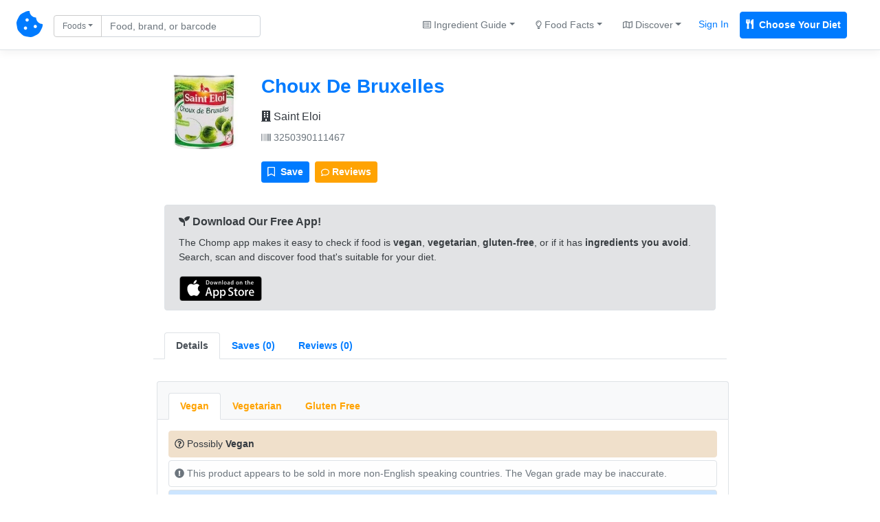

--- FILE ---
content_type: text/html; charset=UTF-8
request_url: https://chompthis.com/product/?id=242389
body_size: 8423
content:





<!doctype html>
<html lang="en">

    <head>

      <!-- Meta -->
<meta charset="utf-8">
<meta name="viewport" content="width=device-width, initial-scale=1, shrink-to-fit=no">
<meta name="description" content="Is Choux De Bruxelles Vegan, Vegetarian, or Gluten-Free? We checked the ingredients and have the answer! Choux De Bruxelles reviews, nutrition label, product images, allergens, trace ingredients, and more. Made by Saint Eloi. Barcode 3250390111467.">
<meta name="author" content="Peter Merrill">

      <!-- Title -->
      <title>Choux De Bruxelles (3250390111467) - Is it Vegan, Vegetarian, or Gluten-Free? - CHOMP</title>

      <!-- Bootstrap core CSS -->
      <link href="https://chompthis.com/assets/css/bootstrap.min.css" rel="stylesheet">
      <link href="https://chompthis.com/assets/css/custom.css?v=1.3.13" rel="stylesheet">
      
            <!-- Favicons -->
      <link rel="apple-touch-icon" sizes="180x180" href="https://chompthis.com/apple-touch-icon.png">
      <link rel="icon" type="image/png" sizes="32x32" href="https://chompthis.com/favicon-32x32.png">
      <link rel="icon" type="image/png" sizes="16x16" href="https://chompthis.com/favicon-16x16.png">
      <link rel="manifest" href="https://chompthis.com/site.webmanifest">
      <link rel="mask-icon" href="https://chompthis.com/safari-pinned-tab.svg" color="#5bbad5">
      <meta name="msapplication-TileColor" content="#ffffff">
      <meta name="theme-color" content="#ffffff">
      
      <!-- Twitter -->
<meta name="twitter:card" content="summary">
<meta name="twitter:site" content="@Chomp_This_">
<meta name="twitter:creator" content="@Chomp_This_">
<meta name="twitter:title" content="Choux De Bruxelles on CHOMP">
<meta name="twitter:description" content="Is Choux De Bruxelles Vegan, Vegetarian, or Gluten-Free? We checked the ingredients and have the answer!">
<meta name="twitter:image" content="https://chompthis.com/api/assets/images/product/?i=325/039/011/1467/front_fr.4.200.jpg">

      <!-- Facebook -->
<meta property="og:image:width" content="512">
<meta property="og:image:height" content="512">
<meta property="og:title" content="Choux De Bruxelles on CHOMP">
<meta property="og:description" content="Is Choux De Bruxelles Vegan, Vegetarian, or Gluten-Free? We checked the ingredients and have the answer!">
<meta property="og:url" content="https://chompthis.com/product/?id=242389">
<meta property="og:image" content="https://chompthis.com/api/assets/images/product/?i=325/039/011/1467/front_fr.4.200.jpg">

            <script src="https://chompthis.com/assets/scripts/jquery-3.2.1.min.js"></script>

      <!-- Icons -->
      <script defer src="https://use.fontawesome.com/releases/v5.1.0/js/all.js" integrity="sha384-3LK/3kTpDE/Pkp8gTNp2gR/2gOiwQ6QaO7Td0zV76UFJVhqLl4Vl3KL1We6q6wR9" crossorigin="anonymous"></script>

      <!-- Moment.js -->
      <!--<script defer src="https://chompthis.com/assets/scripts/moment.min.js?v=1.3.13"></script>
      <script defer src="https://chompthis.com/assets/scripts/moment-timezone-with-data.min.js?v=1.3.13"></script>-->

      <!-- Google Analytics -->
      <script async src="https://www.googletagmanager.com/gtag/js?id=G-J7QJ32PQJC"></script>
      <script>
        window.dataLayer = window.dataLayer || [];
        function gtag(){dataLayer.push(arguments);}
        gtag('js', new Date());
        gtag('config', 'G-J7QJ32PQJC');
      </script>

                      
  </head>
  
    <body>

    <!-- Header -->
        <div id="up" class="d-flex flex-column flex-md-row align-items-center p-3 px-md-4 mb-0 bg-white border-bottom box-shadow">

      <nav class="nav-left my-0 mt-mb-auto">
        <a href="https://chompthis.com">
          <i class="fas fa-cookie-bite fs38"></i>
        </a>
        <a href="https://chompthis.com" class="site-name ml-2 text-dark d-sm-none">CHOMP</a>      </nav>

            <nav class="nav-left my-0 ml-md-3 ml-xs-0 mt-mb-auto">
        <div data-action="https://chompthis.com/search" class="sleek-search nav-search form-inline my-2 my-lg-0">
          <div class="row">
            <div class="input-group search-input col-12 pr-0 pt-1">
              <div class="input-group-prepend">
                <button class="btn btn-outline-secondary dropdown-toggle fs12 current-item" type="button" data-toggle="dropdown" data-target="#navdropdown" aria-haspopup="true" aria-expanded="false">Foods</button>
                                
                                
  <div id="navdropdown" class="search-options nav-dropdown dropdown-menu fs14" data-location="nav">
    <div class="dropdown-item font-weight-bold" data-source="https://chompthis.com/search" data-title="Foods" data-placeholder="Find food by name or barcode"><i class="fas fa-cookie-bite"></i> Search Foods</div>
    <div class="dropdown-item font-weight-bold" data-source="https://chompthis.com/search/list.php" data-title="Lists" data-placeholder="Search for food lists"><i class="far fa-star"></i> Search Food Lists</div>
    <div role="separator" class="dropdown-divider"></div>
    <div class="dropdown-item" data-source="https://chompthis.com/search/brand.php" data-title="Brands" data-placeholder="Search by brand"><i class="fas fa-building"></i> Search Brands</div>
    <div class="dropdown-item" data-source="https://chompthis.com/search/allergen.php" data-title="Allergens" data-placeholder="Search by allergen"><i class="fas fa-allergies"></i> Search Allergens</div>
    <!--<div class="dropdown-item" data-source="https://chompthis.com/search/keyword.php" data-title="Keywords" data-placeholder="Search by keyword"><i class="fas fa-tag"></i> Search Keywords</div>-->
    <div class="dropdown-item" data-source="https://chompthis.com/search/country.php" data-title="Countries" data-placeholder="Search by country"><i class="fas fa-flag"></i> Search Countries</div>
    <div class="dropdown-item" data-source="https://chompthis.com/search/category.php" data-title="Categories" data-placeholder="Search by category"><i class="fas fa-filter"></i> Search Categories</div>
    <div class="dropdown-item" data-source="https://chompthis.com/search/ingredient.php" data-title="Ingredients" data-placeholder="Search by ingredient"><i class="fas fa-mortar-pestle"></i> Search Ingredients</div>
    <div class="dropdown-item" data-source="https://chompthis.com/search/trace.php" data-title="Traces" data-placeholder="Search trace ingredients"><i class="fas fa-user-secret"></i> Trace Ingredients</div>
    <div class="dropdown-item" data-source="https://chompthis.com/search/vitamin.php" data-title="Vitamins" data-placeholder="Search by vitamin"><i class="fas fa-flask"></i> Search by Vitamin</div>
    <div class="dropdown-item" data-source="https://chompthis.com/search/mineral.php" data-title="Minerals" data-placeholder="Search by mineral"><i class="fas fa-tablets"></i> Search by Mineral</div>
    <div class="dropdown-item" data-source="https://chompthis.com/search/palm-oil.php" data-title="Palm Oil" data-placeholder="Search by palm oil"><i class="fas fa-gas-pump"></i> Search by Palm Oil</div>
  </div>

              </div>
              <input id="form_search_term" type="text" name="q" data-parent="nav-search" class="form-control nav-search fs14 py-1 pr-md-5 pr-xs-1" data-error="Invalid search entered." placeholder="Food, brand, or barcode">
            </div>
            <div class="search-button col-2 pl-1 pt-1 d-none">
              <button type="submit" class="btn btn-primary btn-sm btn-send search-internal py-1 fs14">
                <i class="fas fa-search fs14"></i>
              </button>
            </div>
          </div>
        </div>
      </nav>
      
              
  
  <nav class="nav-right my-0 mr-md-3 mr-xs-0 mt-mb-auto mx-sm-auto ml-3 ml-lg-auto text-center">
    <div class="trending-dropdown btn-group">
      <a class="btn btn-link text-secondary dropdown-toggle fs14" href="#" role="button" data-toggle="dropdown" data-target="#trendingdropdown" aria-haspopup="true" aria-expanded="false"><i class="far fa-list-alt fs12"></i> Ingredient Guide</a>
      <div id="trendingdropdown" class="dropdown-menu dropdown-menu-right fs14">
        <a class="dropdown-item font-weight-bold" href="/ingredient/guide.php?id=1">Vegan Guide</a>
        <a class="dropdown-item font-weight-bold" href="/ingredient/guide.php?id=2">Vegetarian Guide</a>
        <a class="dropdown-item font-weight-bold" href="/ingredient/guide.php?id=3">Gluten-Free Guide</a>
        <div role="separator" class="dropdown-divider"></div>
        <a class="dropdown-item" href="/most-common/unfriendly-ingredient.php?id=1">Top Non-Vegan Ingredients</a>
        <a class="dropdown-item" href="/most-common/unfriendly-ingredient.php?id=2">Top Non-Vegetarian Ingredients</a>
        <a class="dropdown-item" href="/most-common/unfriendly-ingredient.php?id=3">Top Non-Gluten-Free Ingredients</a>
      </div>
    </div><!--//.trending-dropdown-->
    <div class="overview-dropdown btn-group">
      <a class="btn btn-link text-secondary dropdown-toggle fs14" href="#" role="button" data-toggle="dropdown" data-target="#overviewdropdown" aria-haspopup="true" aria-expanded="false"><i class="far fa-lightbulb fs12"></i> Food Facts</a>
      <div id="overviewdropdown" class="dropdown-menu dropdown-menu-right fs14">
        <a class="dropdown-item" href="/most-common">Quick Facts</a>
        <a class="dropdown-item" href="/product/most-popular.php?n=Vegan">Popular Vegan Foods</a>
        <a class="dropdown-item" href="/product/most-popular.php?n=Vegetarian">Popular Vegetarian Foods</a>
        <a class="dropdown-item" href="/product/most-popular.php?n=Gluten Free">Popular Gluten-Free Foods</a>
        <div role="separator" class="dropdown-divider"></div>
        <a class="dropdown-item" href="/most-common/brand.php"><i class="fas fa-building"></i> Top Brands</a>
        <a class="dropdown-item" href="/most-common/allergen.php"><i class="fas fa-allergies"></i> Top Allergens</a>
        <a class="dropdown-item" href="/most-common/chosen-lifestyle.php"><i class="fas fa-briefcase-medical"></i> Popular Diets</a>
        <a class="dropdown-item" href="/most-common/keyword.php"><i class="fas fa-tag"></i> Food Keywords</a>
        <a class="dropdown-item" href="/most-common/category.php"><i class="fas fa-list-ol"></i> Food Categories</a>
        <a class="dropdown-item" href="/most-common/trace.php"><i class="fas fa-user-secret"></i> Trace Ingredients</a>
        <a class="dropdown-item" href="/most-common/lifestyle.php"><i class="fas fa-utensils"></i> Lifestyles & Diets</a>
        <a class="dropdown-item" href="/most-common/country.php"><i class="fas fa-flag"></i> Popular Countries</a>
        <a class="dropdown-item" href="/most-common/vitamin.php"><i class="fas fa-flask"></i> Common Vitamins</a>
        <a class="dropdown-item" href="/most-common/mineral.php"><i class="fas fa-tablets"></i> Common Minerals</a>
        <a class="dropdown-item" href="/most-common/palm-oil.php"><i class="fas fa-gas-pump"></i> Palm Oil Ingredients</a>
        <a class="dropdown-item" href="/most-common/unfriendly-ingredient.php"><i class="fas fa-mortar-pestle"></i> Top Banned Ingredients</a>
        <a class="dropdown-item" href="/most-common/ingredient-to-avoid.php"><i class="fas fa-ban"></i> Ingredients Users Avoid</a>
      </div>
    </div><!--//.overview-dropdown-->
    <div class="discover-dropdown btn-group">
      <a class="btn btn-link text-secondary dropdown-toggle fs14" href="#" role="button" data-toggle="dropdown" data-target="#discoverDropdown" aria-haspopup="true" aria-expanded="false"><i class="far fa-map fs12"></i> Discover</a>
      <div id="discoverDropdown" class="dropdown-menu dropdown-menu-right fs14">
        <a class="dropdown-item" href="/list/discover.php">
          <i class="far fa-star fs12"></i> Food Lists
        </a>
        <a class="dropdown-item" href="/review/discover.php">
          <i class="far fa-comment fs12"></i> Food Reviews
        </a>
      </div>
    </div><!--//.discover-dropdown-->
    <div class="btn-group">
      <a class="p-2 text-primary fs14 mr-2 sign_in" href="/account/signin.php">Sign In</a>
      <a class="p-2 text-white fs14 bg-primary border border-primary font-weight-bold rounded mr-2 register" href="/account/register.php"><i class="fas fa-utensils mr-1"></i> Choose Your Diet</a>
    </div>
  </nav>

  
      
    </div>
    
    <!-- Global site messages -->
          <div class="container-fluid site-messages d-none">
        <div class="row">
          <div class="col-12 alert alert-secondary rounded-0 account-verified mb-0 d-none"></div>
          <div class="col-12 response-container px-0 d-none"></div>
        </div>
      </div>
    
    <!-- Container -->
    <div class="container-fluid">

      <!-- Main content -->
      
<div class="row">
  <div class="row col-xs-12 col-sm-12 col-lg-10 mx-auto">

    <!-- Product page -->
    <div class="row product-page left-panel col-xs-10 col-sm-10 col-lg-10 mx-auto mt-3">

      <!-- Product card -->
      <div class="card mb-4 p-0 col-12 bg-white border-0">

        <!-- Card header -->
        <div class="card-header bg-white border-bottom-0 pb-0">
          <div class="row">
                        <div class="col-xs-12 col-sm-12 col-lg-2 py-2 text-center">
              <img class="product-image rounded" src="[data-uri]" data-src="https://chompthis.com/api/assets/images/product/?i=325/039/011/1467/front_fr.4.200.jpg" alt="Choux De Bruxelles Report Card">
            </div>
            <div class="col-xs-12 col-sm-12 col-lg-10 pt-2">
            
              <!-- Product name, brands, barcode -->
              <div class="name pb-2">
                <a href="https://chompthis.com/product/?id=242389"><h3 class="mb-0 font-weight-bold">Choux De Bruxelles</h3></a>
                                <div class="brand w-100 pt-3">
                  <a href="https://chompthis.com/search/brand.php?q=Saint Eloi" class="text-dark fs16"><i class="fas fa-building"></i> Saint Eloi</a>
                </div>
                                <div class="barcode w-100 pt-2"><a href="https://chompthis.com/product/?b=3250390111467" class="text-secondary fs14"><i class="fas fa-barcode"></i> 3250390111467</a></div>
              </div><!--//.name-->

              <div class="addthis_inline_share_toolbox mb-0" data-url="https://chompthis.com/product/?id=242389" data-title="Choux De Bruxelles - CHOMP" data-description="Choux De Bruxelles (3250390111467) Reviews - Vegan, Vegetarian, or Gluten-Free?" data-image="https://chompthis.com/api/assets/images/product/?i=325/039/011/1467/front_fr.4.200.jpg"></div><!--//.addthis-->

              <div class="row mt-3">
                <div class="col-12 mb-2 pr-0">
                  <div class="btn-toolbar" role="toolbar" aria-label="Toolbar with button groups">
                    <div class="btn-group mr-2" role="group" aria-label="First group">
                      <!-- List modal controller -->
                      <div data-toggle="modal" data-target="#chouxdebruxelles3250390111467" data-controller="chouxdebruxelles3250390111467" data-is-on-list="" class="list-icon-container chouxdebruxelles3250390111467">
                        <button class="list-icon chouxdebruxelles3250390111467 btn btn-sm btn-primary fs14 text-white" data-product-name="Choux De Bruxelles" data-barcode="3250390111467">
                          <i class="far fa-bookmark mr-1 fs14"></i> <span class="icon-text fs14"> Save</span>
                        </button>
                      </div><!--//.list-icon-container-->
                    </div>
                    <div class="btn-group mr-2" role="group" aria-label="Second group">
                      <button id="open-reviews-tab" data-controls="reviews3250390111467-tab" class="btn btn-warning btn-sm fs14 font-weight-bold text-white"><i class="far fa-comment fs12"></i> Reviews</button>
                    </div>
                  </div>
                </div>
              </div>

            </div><!--//.col-10/12-->
          </div><!--//.row-->
        </div><!--//.card-header-->

        <!-- Card body -->
        <div class="card-body px-0 pt-2 pb-0 bg-white">

                                          <div class="app-promo row col-12 px-0 px-md-3 mx-auto mt-3">
    <div role="alert" class="alert alert-secondary border w-100">
      <p class="mb-2 fs15 font-weight-bold"><i class="fas fa-seedling"></i> Download Our Free App!</p>
      <p class="mb-3 fs14">The Chomp app makes it easy to check if food is <strong>vegan</strong>, <strong>vegetarian</strong>, <strong>gluten-free</strong>, or if it has <strong>ingredients you avoid</strong>. Search, scan and discover food that's suitable for your diet.</p>
      <p class="mb-0 font-weight-bold">
        <a href="https://itunes.apple.com/app/id1500216202" class="btn btn-sm pl-0 py-0"><img src="https://chompthis.com/assets/images/app/svg/app-store-badge.svg" alt="Download Chomp on the App Store" style="width:120px;"></a>
        <!--<a href="https://play.google.com/store/apps/details?id=app.chompthis.com" class="btn btn-sm pl-0 py-0"><img src="https://chompthis.com/assets/images/app/svg/google-play-badge.svg" alt="Download Chomp on Google Play" style="width:120px;"></a>-->
      </p>
    </div>
  </div><!--//.app-promo-->
          
          <ul class="nav nav-tabs px-3 pt-3" id="tabMain" role="tablist">
            <li class="nav-item"><a class="nav-link active font-weight-bold fs14" id="overview3250390111467-tab" data-toggle="tab" href="#overview3250390111467" role="tab" aria-controls="overview3250390111467" aria-selected="false">Details</a></li>
            <li class="nav-item"><a class="nav-link font-weight-bold fs14" id="lists3250390111467-tab" data-toggle="tab" href="#lists3250390111467" role="tab" aria-controls="lists3250390111467" aria-selected="false"><div class="d-none d-lg-block">Saves (0)</div><div class="sm-item">Saves (0)</div></a></li>
            <li class="nav-item"><a class="nav-link font-weight-bold fs14" id="reviews3250390111467-tab" data-toggle="tab" href="#reviews3250390111467" role="tab" aria-controls="reviews3250390111467" aria-selected="false"><div class="d-none d-lg-block">Reviews (0)</div><div class="sm-item">Reviews (0)</div></a></li>
          </ul><!--//#tabMain-->

          <div class="tab-content bg-white fs14" id="tabMainContent">

            <!-- Overview -->
            <div class="tab-pane fade active show py-3 px-3" id="overview3250390111467" role="tabpanel" aria-labelledby="overview3250390111467-tab">
              <div class="row">
                <div class="col-12 mx-1 px-0">

                                                                                                                    
                  <!-- Lifestyle tabs -->
                  <div id="lifestyles">
                    <ul class="nav nav-tabs mt-3 px-3 pt-3 bg-light border border-bottom-0 rounded-top fs14" id="tabBannedIngredients" role="tablist">
                                              
                                                                                
                                                                                
                          
                                                                                
                          <li class="nav-item"><a class="nav-link font-weight-bold text-warning" id="vegan3250390111467-tab" data-ban-level="1" data-toggle="tab" href="#vegan3250390111467" role="tab" aria-controls="vegan3250390111467" aria-selected="false">Vegan</a></li><!--//.nav-link-->
                        
                                                                                
                                                                                
                          
                                                                                
                          <li class="nav-item"><a class="nav-link font-weight-bold text-warning" id="vegetarian3250390111467-tab" data-ban-level="1" data-toggle="tab" href="#vegetarian3250390111467" role="tab" aria-controls="vegetarian3250390111467" aria-selected="false">Vegetarian</a></li><!--//.nav-link-->
                        
                                                                                
                                                                                
                          
                                                                                
                          <li class="nav-item"><a class="nav-link font-weight-bold text-warning" id="gluten-free3250390111467-tab" data-ban-level="1" data-toggle="tab" href="#gluten-free3250390111467" role="tab" aria-controls="gluten-free3250390111467" aria-selected="false">Gluten Free</a></li><!--//.nav-link-->
                                                                  </ul><!--//#tabBannedIngredients-->

                    <!-- Lifestyle description/banned ingredients -->
                    <div class="tab-content bg-white rounded-bottom border mb-3 fs14" id="tabBannedIngredientsContent">
                                              
                        <div class="tab-pane fade px-3" id="vegan3250390111467" role="tabpanel" aria-labelledby="vegan3250390111467-tab">

                          
                          
                          <div class="lifestyle w-100 text-secondary pt-3 pb-2">

                            
                                                                                                                            
                                                              <p class="alert alert-warning text-dark mb-1 p-2"><i class="far fa-question-circle"></i> Possibly <b>Vegan</b></p>
                                                                <p class="alert alert-light border text-secondary mb-1 p-2"><i class="fas fa-exclamation-circle"></i> This product appears to be sold in more non-English speaking countries. The Vegan grade may be inaccurate.</p>
                                                              
                              

                              <p class="alert alert-primary border mb-1 p-2"><i class="fas fa-lock"></i> <a href="https://chompthis.com/account/register.php?ref=product-page" class="alert-link">Create an account</a> to set your diet and customize ingredients you want to avoid.</p>
                              <p class="addthis_inline_share_toolbox mb-1 pt-2" data-url="https://chompthis.com/product/?id=242389" data-title="Choux De Bruxelles is possibly Vegan!" data-description="Choux De Bruxelles is possibly Vegan!" data-image="https://chompthis.com/api/assets/images/product/?i=325/039/011/1467/front_fr.4.200.jpg"></p>

                                                      </div><!--//.lifestyle-->

                          
                          
                                                    <!-- Lifestyle: Report inaccuracy -->
                          <div class="report w-100 pb-2">
                            <button class="report-inaccuracy vegan-3250390111467 btn btn-link btn-sm text-secondary p-0 fs12" data-inaccuracy="Vegan" data-barcode="3250390111467"><small>Report</small></button>
                            <div class="report-outcome small vegan-3250390111467"></div>
                          </div><!--//.report-->
                          
                        </div><!--//.tab-pane-->
                        
                        <div class="tab-pane fade px-3" id="vegetarian3250390111467" role="tabpanel" aria-labelledby="vegetarian3250390111467-tab">

                          
                          
                          <div class="lifestyle w-100 text-secondary pt-3 pb-2">

                            
                                                                                                                            
                                                              <p class="alert alert-warning text-dark mb-1 p-2"><i class="far fa-question-circle"></i> Possibly <b>Vegetarian</b></p>
                                                                <p class="alert alert-light border text-secondary mb-1 p-2"><i class="fas fa-exclamation-circle"></i> This product appears to be sold in more non-English speaking countries. The Vegetarian grade may be inaccurate.</p>
                                                              
                              

                              <p class="alert alert-primary border mb-1 p-2"><i class="fas fa-lock"></i> <a href="https://chompthis.com/account/register.php?ref=product-page" class="alert-link">Create an account</a> to set your diet and customize ingredients you want to avoid.</p>
                              <p class="addthis_inline_share_toolbox mb-1 pt-2" data-url="https://chompthis.com/product/?id=242389" data-title="Choux De Bruxelles is possibly Vegetarian!" data-description="Choux De Bruxelles is possibly Vegetarian!" data-image="https://chompthis.com/api/assets/images/product/?i=325/039/011/1467/front_fr.4.200.jpg"></p>

                                                      </div><!--//.lifestyle-->

                          
                          
                                                    <!-- Lifestyle: Report inaccuracy -->
                          <div class="report w-100 pb-2">
                            <button class="report-inaccuracy vegetarian-3250390111467 btn btn-link btn-sm text-secondary p-0 fs12" data-inaccuracy="Vegetarian" data-barcode="3250390111467"><small>Report</small></button>
                            <div class="report-outcome small vegetarian-3250390111467"></div>
                          </div><!--//.report-->
                          
                        </div><!--//.tab-pane-->
                        
                        <div class="tab-pane fade px-3" id="gluten-free3250390111467" role="tabpanel" aria-labelledby="gluten-free3250390111467-tab">

                          
                          
                          <div class="lifestyle w-100 text-secondary pt-3 pb-2">

                            
                                                                                                                            
                                                              <p class="alert alert-warning text-dark mb-1 p-2"><i class="far fa-question-circle"></i> Possibly <b>Gluten Free</b></p>
                                                                <p class="alert alert-light border text-secondary mb-1 p-2"><i class="fas fa-exclamation-circle"></i> This product appears to be sold in more non-English speaking countries. The Gluten Free grade may be inaccurate.</p>
                                                              
                              

                              <p class="alert alert-primary border mb-1 p-2"><i class="fas fa-lock"></i> <a href="https://chompthis.com/account/register.php?ref=product-page" class="alert-link">Create an account</a> to set your diet and customize ingredients you want to avoid.</p>
                              <p class="addthis_inline_share_toolbox mb-1 pt-2" data-url="https://chompthis.com/product/?id=242389" data-title="Choux De Bruxelles is possibly Gluten Free!" data-description="Choux De Bruxelles is possibly Gluten Free!" data-image="https://chompthis.com/api/assets/images/product/?i=325/039/011/1467/front_fr.4.200.jpg"></p>

                                                      </div><!--//.lifestyle-->

                          
                          
                                                    <!-- Lifestyle: Report inaccuracy -->
                          <div class="report w-100 pb-2">
                            <button class="report-inaccuracy gluten-free-3250390111467 btn btn-link btn-sm text-secondary p-0 fs12" data-inaccuracy="Gluten Free" data-barcode="3250390111467"><small>Report</small></button>
                            <div class="report-outcome small gluten-free-3250390111467"></div>
                          </div><!--//.report-->
                          
                        </div><!--//.tab-pane-->
                                                                  </div><!--//#tabBannedIngredientsContent-->
                  </div><!--//#lifestyles-->

                  <!-- Ingredients tab -->
                  <div id="ingredients pt-2">
                    <!-- Ingredients content -->
                    <div class="tab-content mb-3">
                      <div class="tab-pane fade show active py-3 px-0" id="ingredients3250390111467" role="tabpanel" aria-labelledby="ingredients3250390111467-tab">

                                                  <p class="ingredient-list mb-1 fs16"><b><i class="fas fa-mortar-pestle"></i> Ingredients:</b> Choux de Bruxelles, eau, Sel</p>
                        
                        <!-- Ingredients: Report inaccuracy -->
                        <div class="report w-100">
                          <button class="report-inaccuracy ingredients-3250390111467 btn btn-link btn-sm text-secondary p-0 fs12" data-inaccuracy="Ingredients" data-barcode="3250390111467"><small>Report</small></button>
                          <div class="report-outcome small ingredients-3250390111467"></div>
                        </div><!--//.report-->
                        
                        
                        
                        
                      </div><!--//.tab-pane-->

                    </div><!--//#tabIngredientsContent-->
                  </div><!--//#ingredients-->

                  <!-- Related Products-->
                  <!--
                  <div id="relatedproducts">
                    <strong><i class="fas fa-link"></i> Related Products</strong>
                    <div class="tab-content mb-3 p-3 fs12">
                                                                                                          </div>
                  </div>
                  -->
                  <!--//Related Products-->

                  <!-- Nutrition Facts tab -->
                  <div id="nutrition">
                    <!-- Nutrition Facts, Vitamins, Minerals -->
                    <div class="tab-content mb-3" id="tabNutritionContent">

                      <!-- Nutrition Facts-->
                      <div class="tab-pane fade show active py-3 px-0" id="nutrition3250390111467" role="tabpanel" aria-labelledby="nutrition3250390111467-tab">
                                                <table class="table table-responsive-md border mb-1 rounded">
                          <thead class="thead-light">
                            <tr>
                              <th scope="col"><i class="fas fa-utensils"></i> Nutrition Label</th>
                              <th scope="col">As sold for 100 g / 100 ml</th>
                              <th scope="col"></th>
                            </tr>
                          </thead>
                          <tbody>
                          
                            
                                                                                                                                            
                            
                            
                            
                            <tr>
                              <th scope="row" class="bg-light">Energy</th>
                              <td>159 <span class="text-secondary small">(kj)</span></td>
                              <td>
                                &nbsp;                              </td>
                            </tr>
                          
                            
                                                                                                                                            
                            
                            
                            
                            <tr>
                              <th scope="row" class="bg-light">Fat</th>
                              <td>0.5 <span class="text-secondary small">(g)</span></td>
                              <td>
                                &nbsp;                              </td>
                            </tr>
                          
                            
                                                                                                                                            
                            
                            
                            
                            <tr>
                              <th scope="row" class="bg-light">Saturated Fat</th>
                              <td>0.1 <span class="text-secondary small">(g)</span></td>
                              <td>
                                &nbsp;                              </td>
                            </tr>
                          
                            
                                                                                                                                            
                            
                            
                            
                            <tr>
                              <th scope="row" class="bg-light">Carbohydrates</th>
                              <td>4.1 <span class="text-secondary small">(g)</span></td>
                              <td>
                                &nbsp;                              </td>
                            </tr>
                          
                            
                                                                                                                                            
                            
                            
                            
                            <tr>
                              <th scope="row" class="bg-light">Sugars</th>
                              <td>2 <span class="text-secondary small">(g)</span></td>
                              <td>
                                &nbsp;                              </td>
                            </tr>
                          
                            
                                                                                                                                            
                            
                            
                            
                            <tr>
                              <th scope="row" class="bg-light">Fiber</th>
                              <td>3.6 <span class="text-secondary small">(g)</span></td>
                              <td>
                                &nbsp;                              </td>
                            </tr>
                          
                            
                                                                                                                                            
                            
                            
                            
                            <tr>
                              <th scope="row" class="bg-light">Proteins</th>
                              <td>2.7 <span class="text-secondary small">(g)</span></td>
                              <td>
                                &nbsp;                              </td>
                            </tr>
                          
                            
                                                                                                                                            
                            
                            
                            
                            <tr>
                              <th scope="row" class="bg-light">Salt</th>
                              <td>0.65 <span class="text-secondary small">(g)</span></td>
                              <td>
                                &nbsp;                              </td>
                            </tr>
                          
                            
                                                                                                                                            
                            
                            
                            
                            <tr>
                              <th scope="row" class="bg-light">Sodium</th>
                              <td>0.256 <span class="text-secondary small">(g)</span></td>
                              <td>
                                &nbsp;                              </td>
                            </tr>
                          
                            
                                                                                                                                            
                            
                            
                            
                            <tr>
                              <th scope="row" class="bg-light">Nova Group</th>
                              <td>3</td>
                              <td>
                                                                  3                                                              </td>
                            </tr>
                                                    </tbody>
                        </table>

                          <!-- Nutrition Facts: Report inaccuracy -->
                          <div class="report w-100">
                            <button class="report-inaccuracy nutrition-3250390111467 btn btn-link btn-sm text-secondary p-0 fs12" data-inaccuracy="Nutrition" data-barcode="3250390111467"><small>Report</small></button>
                            <div class="report-outcome small nutrition-3250390111467"></div>
                          </div><!--//.report-->
                        
                        
                      </div><!--//#nutrition-->

                    </div><!--//#tabNutritionContent-->
                  </div><!--//#nutrition-->

                                    <div id="images">
                    <strong>Product Photos</strong>
                    <!-- Images content -->
                    <div class="tab-content mb-3 fs12" id="tabImagesContent">
                      <div class="tab-pane fade show active pt-3 px-3" id="images3250390111467" role="tabpanel" aria-labelledby="images3250390111467-tab">
                        <div class="row">
                                                      <!-- Images: Front -->
                                                        <div class="col-xs-12 col-sm-12 col-lg-3 text-center">
                              <img src="[data-uri]" data-src="https://chompthis.com/api/assets/images/product/?i=325/039/011/1467/front_fr.4.200.jpg" class="border rounded product-image" alt="Choux De Bruxelles">
                              <p class="text-secondary fs12">Front</p>
                            </div>
                                                      
                          
                                                      <!-- Images: ingredients -->
                                                        <div class="col-xs-12 col-sm-12 col-lg-3 text-center">
                              <img src="[data-uri]" data-src="https://chompthis.com/api/assets/images/product/?i=325/039/011/1467/ingredients_fr.13.200.jpg" class="border rounded product-image" alt="Choux De Bruxelles Ingredients">
                              <p class="text-secondary fs12">Ingredients</p>
                            </div>
                                                                              </div><!--//.row-->
                      </div> <!--//.tab-pane-->
                    </div><!--//#tabsImagesContent-->
                  </div><!--//#images-->
                  
                  <!-- More Info tab -->
                  <div id="more">
                    <!-- More Info content -->
                    <div class="tab-content mb-3" id="tabMoreInfoContent">

                      <!-- General Info -->
                      <div class="tab-pane fade show active pt-2" id="more3250390111467" role="tabpanel" aria-labelledby="more3250390111467-tab">
                        <ul class="list-group list-group-flush">

                                                    <li class="brands-list list-group-item px-0 py-3">
                            <!-- Brands -->
                            <p class="mb-1">
                              <span class="font-weight-bold"><i class="fas fa-building"></i> Brands:</span>
                                                            <a href="https://chompthis.com/search/brand.php?q=Saint Eloi" class="brands">Saint Eloi</a>                                                          </p>
                          </li><!--//.brands-list-->
                          
                                                    <li class="countries-list list-group-item px-0 py-3">
                            <!-- Countries -->
                            <p class="mb-1">
                              <span class="font-weight-bold"><i class="fas fa-flag"></i> Countries:</span>
                                                            <a href="https://chompthis.com/search/country.php?q=France" class="country">France</a>                                                          </p>
                          </li><!--//.countries-list-->
                          
                          
                                                    <li class="keywords-list list-group-item px-0 py-3">
                            <!-- Categories -->
                            <p class="mb-1">
                              <span class="font-weight-bold"><i class="fas fa-tag"></i> Keywords:</span>
                                                            Bruxelle,                                                             Canned Brussels Sprout,                                                             Canned Food,                                                             Canned Plant Based Food,                                                             Canned Vegetable,                                                             Choux,                                                             De,                                                             Eloi,                                                             Fruits And Vegetables Based Food,                                                             Labels Of Distributor,                                                             Plant Based Food,                                                             Plant Based Foods And Beverage,                                                             Saint,                                                             Selection Intermarche,                                                             Vegetables Based Food                                                          </p>
                          </li><!--//.keywords-list-->
                          
                        </ul>
                      </div><!--//#more-->

                      
                    </div><!--//#tabMoreInfoContent-->
                  </div>
                </div>
              </div><!--//#more-->
            </div><!--//#overview-->

            <div class="tab-pane fade py-3 px-3" id="lists3250390111467" role="tabpanel" aria-labelledby="lists3250390111467-tab">
              <div class="row">
                <div class="col-12">
                                    <div class="list-group list-group-flush list-item">
                    <div class="list-group-item list-group-item-action flex-column align-items-start px-1">
                      <div class="d-flex w-100 justify-content-between font-weight-bold">No lists yet...</div>
                      <div class="list-details">
                        <p class="mb-1">This product hasn't been added to any lists. Be the first?</p>
                        <!-- List modal controller -->
                        <div data-toggle="modal" data-target="#chouxdebruxelles3250390111467" data-controller="chouxdebruxelles3250390111467" data-is-on-list="" class="list-icon-container chouxdebruxelles3250390111467">
                          <button class="list-icon chouxdebruxelles3250390111467 btn btn-outline-primary btn-sm fs12" data-product-name="Choux De Bruxelles" data-barcode="3250390111467">
                            <i class="far fa-bookmark mr-1 fs12"></i> <span class="icon-text fs12"> Save</span>
                          </button>
                        </div><!--//.list-icon-container-->
                      </div>
                    </div>
                  </div>
                                  </div>
              </div>
            </div><!--//#lists-->

            <div class="tab-pane fade py-3 px-3" id="reviews3250390111467" role="tabpanel" aria-labelledby="reviews3250390111467-tab">
              <div class="row">
                <div class="col-12">

                  <div class="leave-review row">
                                        <div class="col-12 mb-3">
                      <div class="alert alert-info mb-0">
                        <i class="fas fa-lock"></i> Please <a href="https://chompthis.com/account/signin.php" class="alert-link">log in</a> or <a href="https://chompthis.com/account/register.php" class="alert-link">sign up</a> to review Choux De Bruxelles.
                      </div>
                    </div>
                                      </div><!--//.leave-review-->

                  <div class="reviews-list row fs16 px-3">
                    <div class="col-12 font-weight-bold border-bottom pb-1 px-0">Reviews</div>
                                        <div class="col-12 px-0">
                                          <div class="list-group list-group-flush review-item">
                        <div class="list-group-item list-group-item-action flex-column align-items-start px-1">
                          <div class="d-flex w-100 justify-content-between font-weight-bold">No reviews yet...</div>
                          <div class="review-details">
                            <p class="mb-1">Be the first to write one!</p>
                          </div>
                        </div>
                      </div>
                                        </div>
                  </div><!--//.reviews-list-->

                </div>
              </div>
            </div><!--//#reviews-->

          </div><!--//#main-->

          <!-- Lists modal -->
          <div class="list-modal-container chouxdebruxelles3250390111467 d-none fs12"></div><!--//.list-modal-container-->

          <!-- Product lists -->
          <div class="product-lists chouxdebruxelles3250390111467 d-none" data-controller="chouxdebruxelles3250390111467" data-barcode="3250390111467" data-product-id="242389">
                      </div><!--//product-lists-->

        </div><!--//.card-body-->

      </div><!--//.card-->

    </div><!--//.product-page-->

    <!-- 160x600-->
    <!--
    <div class="right-panel row col-xs-2 col-sm-2 col-lg-2 mx-auto mt-3">
          </div>
    -->
    <!--// 160x600-->

  </div>
</div>

      <!-- Footer -->
            <footer class="site-footer row col-xs-10 col-sm-10 col-lg-8 mx-auto mt-5 pt-3 pb-3">
        <div class="col-12 mt-3 text-center">
          <div class="col-12 pt-3">
            <a href="https://chompthis.com/api?r=chomp-foot" class="mx-2 badge badge-primary font-weight-bold" target="_blank" rel="noopener noreferrer">Food API</a>
            <!--<a href="https://chompthis.com/api/recipes/?r=chomp-foot" class="mx-2 badge badge-dark font-weight-bold" target="_blank" rel="noopener noreferrer">Recipe API</a>-->
            <a href="https://chompthis.com/service/food-data.php?r=chomp-foot" class="mx-2 badge badge-success text-white font-weight-bold" target="_blank" rel="noopener noreferrer">Database Licensing</a>
            <a href="https://chompthis.com/contact.php" class="mx-2 text-secondary">Contact</a>
          </div>
          <div class="col-12 pt-3 fs12">
            <a href="https://chompthis.com/about-us.php" class="mx-2 text-secondary d-none">About Us</a>
            <a href="https://chompthis.com/faq.php" class="mx-2 text-secondary">FAQ</a>
            <!--<a href="https://prkit.co/MooruLhH/about" target="_blank" rel="noopener noreferrer nofollow" class="mx-2 text-secondary">Press</a>-->
            <a href="https://chompthis.com/ingredient/guide.php" class="mx-2 text-secondary">Ingredient Guide</a>
            <a href="https://chompthis.com/terms.php" class="mx-2 text-secondary">Terms</a>
          </div>
          <div class="col-12 pt-3 fs16">
            <a href="https://itunes.apple.com/app/id1500216202" class="btn btn-sm"><img src="https://chompthis.com/assets/images/app/svg/app-store-badge.svg" alt="Download Chomp on the App Store" style="width:150px"></a>
            <!--<a href="https://play.google.com/store/apps/details?id=app.chompthis.com" class="btn btn-sm"><img src="https://chompthis.com/assets/images/app/svg/google-play-badge.svg" alt="Download Chomp on Google Play" style="width:150px"></a>-->
          </div>
          <div class="col-12 pt-3">
            <a class="p-2 text-dark" href="https://twitter.com/chomp_this_" target="_blank" rel="noopener"><i class="fab fa-twitter-square fs20"></i></a>
            <a class="p-2 text-dark" href="https://www.facebook.com/chomp.this" target="_blank" rel="noopener"><i class="fab fa-facebook-square fs20"></i></a>
            <a class="p-2 text-dark" href="https://www.instagram.com/chomp.this" target="_blank" rel="noopener"><i class="fab fa-instagram fs20"></i></a>
          </div>
          <div class="col-12 pt-3 pb-1">
            <a href="#up" class="text-secondary fs11">&uarr; Back to top</a>
          </div>
        </div>
      </footer>
      
    </div><!--//.container-->

    <!-- Scripts -->
        <script src="https://code.jquery.com/jquery-3.2.1.min.js" integrity="sha256-hwg4gsxgFZhOsEEamdOYGBf13FyQuiTwlAQgxVSNgt4=" crossorigin="anonymous"></script>

          <script src="https://cdnjs.cloudflare.com/ajax/libs/popper.js/1.12.9/umd/popper.min.js" integrity="sha384-ApNbgh9B+Y1QKtv3Rn7W3mgPxhU9K/ScQsAP7hUibX39j7fakFPskvXusvfa0b4Q" crossorigin="anonymous"></script>
      <script src="https://cdnjs.cloudflare.com/ajax/libs/tether/1.4.4/js/tether.min.js" integrity="sha256-m2ByX2d6bw2LPNGOjjELQGPrn6XyouMV9RuVzKhJ5hA=" crossorigin="anonymous"></script>
    
    <script src="https://maxcdn.bootstrapcdn.com/bootstrap/4.0.0-alpha.6/js/bootstrap.min.js" integrity="sha384-vBWWzlZJ8ea9aCX4pEW3rVHjgjt7zpkNpZk+02D9phzyeVkE+jo0ieGizqPLForn" crossorigin="anonymous"></script>
    <script src="https://chompthis.com/assets/scripts/settings.min.js?v=1.3.13"></script>
    <script defer src="https://chompthis.com/assets/scripts/lockr.js?v=1.3.13"></script>
    <!--<script defer src="https://chompthis.com/assets/scripts/notifications.js?v=1.3.13"></script>-->
    <script defer src="https://chompthis.com/assets/scripts/navigation.js?v=1.3.13"></script>
    <script src="https://chompthis.com/assets/scripts/lists.min.js?v=1.3.13"></script>
<script src="https://chompthis.com/assets/scripts/product.js?v=1.3.13"></script>
<script src="https://chompthis.com/assets/scripts/review.js?v=1.3.13"></script>
<script src="https://chompthis.com/assets/scripts/image-loader.js?v=1.3.13"></script>
<script src="https://chompthis.com/assets/scripts/manipulate.js?v=1.3.13"></script>
<script defer type="text/javascript" src="//s7.addthis.com/js/300/addthis_widget.js#pubid=ra-5bae3e0f32da12f5"></script>
    
  </body>
  
</html>
